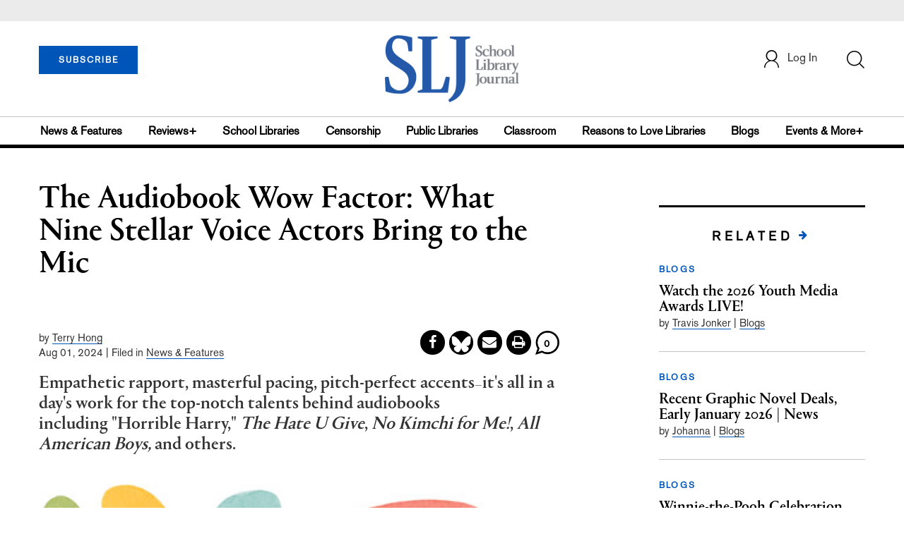

--- FILE ---
content_type: text/html; charset=utf-8
request_url: https://www.google.com/recaptcha/api2/anchor?ar=1&k=6Le9jGEUAAAAACT1ef5qtJgtOLcmDi4oBG0aotm8&co=aHR0cHM6Ly93d3cuc2xqLmNvbTo0NDM.&hl=en&v=N67nZn4AqZkNcbeMu4prBgzg&size=normal&anchor-ms=20000&execute-ms=30000&cb=dc8lr3khqmzj
body_size: 49667
content:
<!DOCTYPE HTML><html dir="ltr" lang="en"><head><meta http-equiv="Content-Type" content="text/html; charset=UTF-8">
<meta http-equiv="X-UA-Compatible" content="IE=edge">
<title>reCAPTCHA</title>
<style type="text/css">
/* cyrillic-ext */
@font-face {
  font-family: 'Roboto';
  font-style: normal;
  font-weight: 400;
  font-stretch: 100%;
  src: url(//fonts.gstatic.com/s/roboto/v48/KFO7CnqEu92Fr1ME7kSn66aGLdTylUAMa3GUBHMdazTgWw.woff2) format('woff2');
  unicode-range: U+0460-052F, U+1C80-1C8A, U+20B4, U+2DE0-2DFF, U+A640-A69F, U+FE2E-FE2F;
}
/* cyrillic */
@font-face {
  font-family: 'Roboto';
  font-style: normal;
  font-weight: 400;
  font-stretch: 100%;
  src: url(//fonts.gstatic.com/s/roboto/v48/KFO7CnqEu92Fr1ME7kSn66aGLdTylUAMa3iUBHMdazTgWw.woff2) format('woff2');
  unicode-range: U+0301, U+0400-045F, U+0490-0491, U+04B0-04B1, U+2116;
}
/* greek-ext */
@font-face {
  font-family: 'Roboto';
  font-style: normal;
  font-weight: 400;
  font-stretch: 100%;
  src: url(//fonts.gstatic.com/s/roboto/v48/KFO7CnqEu92Fr1ME7kSn66aGLdTylUAMa3CUBHMdazTgWw.woff2) format('woff2');
  unicode-range: U+1F00-1FFF;
}
/* greek */
@font-face {
  font-family: 'Roboto';
  font-style: normal;
  font-weight: 400;
  font-stretch: 100%;
  src: url(//fonts.gstatic.com/s/roboto/v48/KFO7CnqEu92Fr1ME7kSn66aGLdTylUAMa3-UBHMdazTgWw.woff2) format('woff2');
  unicode-range: U+0370-0377, U+037A-037F, U+0384-038A, U+038C, U+038E-03A1, U+03A3-03FF;
}
/* math */
@font-face {
  font-family: 'Roboto';
  font-style: normal;
  font-weight: 400;
  font-stretch: 100%;
  src: url(//fonts.gstatic.com/s/roboto/v48/KFO7CnqEu92Fr1ME7kSn66aGLdTylUAMawCUBHMdazTgWw.woff2) format('woff2');
  unicode-range: U+0302-0303, U+0305, U+0307-0308, U+0310, U+0312, U+0315, U+031A, U+0326-0327, U+032C, U+032F-0330, U+0332-0333, U+0338, U+033A, U+0346, U+034D, U+0391-03A1, U+03A3-03A9, U+03B1-03C9, U+03D1, U+03D5-03D6, U+03F0-03F1, U+03F4-03F5, U+2016-2017, U+2034-2038, U+203C, U+2040, U+2043, U+2047, U+2050, U+2057, U+205F, U+2070-2071, U+2074-208E, U+2090-209C, U+20D0-20DC, U+20E1, U+20E5-20EF, U+2100-2112, U+2114-2115, U+2117-2121, U+2123-214F, U+2190, U+2192, U+2194-21AE, U+21B0-21E5, U+21F1-21F2, U+21F4-2211, U+2213-2214, U+2216-22FF, U+2308-230B, U+2310, U+2319, U+231C-2321, U+2336-237A, U+237C, U+2395, U+239B-23B7, U+23D0, U+23DC-23E1, U+2474-2475, U+25AF, U+25B3, U+25B7, U+25BD, U+25C1, U+25CA, U+25CC, U+25FB, U+266D-266F, U+27C0-27FF, U+2900-2AFF, U+2B0E-2B11, U+2B30-2B4C, U+2BFE, U+3030, U+FF5B, U+FF5D, U+1D400-1D7FF, U+1EE00-1EEFF;
}
/* symbols */
@font-face {
  font-family: 'Roboto';
  font-style: normal;
  font-weight: 400;
  font-stretch: 100%;
  src: url(//fonts.gstatic.com/s/roboto/v48/KFO7CnqEu92Fr1ME7kSn66aGLdTylUAMaxKUBHMdazTgWw.woff2) format('woff2');
  unicode-range: U+0001-000C, U+000E-001F, U+007F-009F, U+20DD-20E0, U+20E2-20E4, U+2150-218F, U+2190, U+2192, U+2194-2199, U+21AF, U+21E6-21F0, U+21F3, U+2218-2219, U+2299, U+22C4-22C6, U+2300-243F, U+2440-244A, U+2460-24FF, U+25A0-27BF, U+2800-28FF, U+2921-2922, U+2981, U+29BF, U+29EB, U+2B00-2BFF, U+4DC0-4DFF, U+FFF9-FFFB, U+10140-1018E, U+10190-1019C, U+101A0, U+101D0-101FD, U+102E0-102FB, U+10E60-10E7E, U+1D2C0-1D2D3, U+1D2E0-1D37F, U+1F000-1F0FF, U+1F100-1F1AD, U+1F1E6-1F1FF, U+1F30D-1F30F, U+1F315, U+1F31C, U+1F31E, U+1F320-1F32C, U+1F336, U+1F378, U+1F37D, U+1F382, U+1F393-1F39F, U+1F3A7-1F3A8, U+1F3AC-1F3AF, U+1F3C2, U+1F3C4-1F3C6, U+1F3CA-1F3CE, U+1F3D4-1F3E0, U+1F3ED, U+1F3F1-1F3F3, U+1F3F5-1F3F7, U+1F408, U+1F415, U+1F41F, U+1F426, U+1F43F, U+1F441-1F442, U+1F444, U+1F446-1F449, U+1F44C-1F44E, U+1F453, U+1F46A, U+1F47D, U+1F4A3, U+1F4B0, U+1F4B3, U+1F4B9, U+1F4BB, U+1F4BF, U+1F4C8-1F4CB, U+1F4D6, U+1F4DA, U+1F4DF, U+1F4E3-1F4E6, U+1F4EA-1F4ED, U+1F4F7, U+1F4F9-1F4FB, U+1F4FD-1F4FE, U+1F503, U+1F507-1F50B, U+1F50D, U+1F512-1F513, U+1F53E-1F54A, U+1F54F-1F5FA, U+1F610, U+1F650-1F67F, U+1F687, U+1F68D, U+1F691, U+1F694, U+1F698, U+1F6AD, U+1F6B2, U+1F6B9-1F6BA, U+1F6BC, U+1F6C6-1F6CF, U+1F6D3-1F6D7, U+1F6E0-1F6EA, U+1F6F0-1F6F3, U+1F6F7-1F6FC, U+1F700-1F7FF, U+1F800-1F80B, U+1F810-1F847, U+1F850-1F859, U+1F860-1F887, U+1F890-1F8AD, U+1F8B0-1F8BB, U+1F8C0-1F8C1, U+1F900-1F90B, U+1F93B, U+1F946, U+1F984, U+1F996, U+1F9E9, U+1FA00-1FA6F, U+1FA70-1FA7C, U+1FA80-1FA89, U+1FA8F-1FAC6, U+1FACE-1FADC, U+1FADF-1FAE9, U+1FAF0-1FAF8, U+1FB00-1FBFF;
}
/* vietnamese */
@font-face {
  font-family: 'Roboto';
  font-style: normal;
  font-weight: 400;
  font-stretch: 100%;
  src: url(//fonts.gstatic.com/s/roboto/v48/KFO7CnqEu92Fr1ME7kSn66aGLdTylUAMa3OUBHMdazTgWw.woff2) format('woff2');
  unicode-range: U+0102-0103, U+0110-0111, U+0128-0129, U+0168-0169, U+01A0-01A1, U+01AF-01B0, U+0300-0301, U+0303-0304, U+0308-0309, U+0323, U+0329, U+1EA0-1EF9, U+20AB;
}
/* latin-ext */
@font-face {
  font-family: 'Roboto';
  font-style: normal;
  font-weight: 400;
  font-stretch: 100%;
  src: url(//fonts.gstatic.com/s/roboto/v48/KFO7CnqEu92Fr1ME7kSn66aGLdTylUAMa3KUBHMdazTgWw.woff2) format('woff2');
  unicode-range: U+0100-02BA, U+02BD-02C5, U+02C7-02CC, U+02CE-02D7, U+02DD-02FF, U+0304, U+0308, U+0329, U+1D00-1DBF, U+1E00-1E9F, U+1EF2-1EFF, U+2020, U+20A0-20AB, U+20AD-20C0, U+2113, U+2C60-2C7F, U+A720-A7FF;
}
/* latin */
@font-face {
  font-family: 'Roboto';
  font-style: normal;
  font-weight: 400;
  font-stretch: 100%;
  src: url(//fonts.gstatic.com/s/roboto/v48/KFO7CnqEu92Fr1ME7kSn66aGLdTylUAMa3yUBHMdazQ.woff2) format('woff2');
  unicode-range: U+0000-00FF, U+0131, U+0152-0153, U+02BB-02BC, U+02C6, U+02DA, U+02DC, U+0304, U+0308, U+0329, U+2000-206F, U+20AC, U+2122, U+2191, U+2193, U+2212, U+2215, U+FEFF, U+FFFD;
}
/* cyrillic-ext */
@font-face {
  font-family: 'Roboto';
  font-style: normal;
  font-weight: 500;
  font-stretch: 100%;
  src: url(//fonts.gstatic.com/s/roboto/v48/KFO7CnqEu92Fr1ME7kSn66aGLdTylUAMa3GUBHMdazTgWw.woff2) format('woff2');
  unicode-range: U+0460-052F, U+1C80-1C8A, U+20B4, U+2DE0-2DFF, U+A640-A69F, U+FE2E-FE2F;
}
/* cyrillic */
@font-face {
  font-family: 'Roboto';
  font-style: normal;
  font-weight: 500;
  font-stretch: 100%;
  src: url(//fonts.gstatic.com/s/roboto/v48/KFO7CnqEu92Fr1ME7kSn66aGLdTylUAMa3iUBHMdazTgWw.woff2) format('woff2');
  unicode-range: U+0301, U+0400-045F, U+0490-0491, U+04B0-04B1, U+2116;
}
/* greek-ext */
@font-face {
  font-family: 'Roboto';
  font-style: normal;
  font-weight: 500;
  font-stretch: 100%;
  src: url(//fonts.gstatic.com/s/roboto/v48/KFO7CnqEu92Fr1ME7kSn66aGLdTylUAMa3CUBHMdazTgWw.woff2) format('woff2');
  unicode-range: U+1F00-1FFF;
}
/* greek */
@font-face {
  font-family: 'Roboto';
  font-style: normal;
  font-weight: 500;
  font-stretch: 100%;
  src: url(//fonts.gstatic.com/s/roboto/v48/KFO7CnqEu92Fr1ME7kSn66aGLdTylUAMa3-UBHMdazTgWw.woff2) format('woff2');
  unicode-range: U+0370-0377, U+037A-037F, U+0384-038A, U+038C, U+038E-03A1, U+03A3-03FF;
}
/* math */
@font-face {
  font-family: 'Roboto';
  font-style: normal;
  font-weight: 500;
  font-stretch: 100%;
  src: url(//fonts.gstatic.com/s/roboto/v48/KFO7CnqEu92Fr1ME7kSn66aGLdTylUAMawCUBHMdazTgWw.woff2) format('woff2');
  unicode-range: U+0302-0303, U+0305, U+0307-0308, U+0310, U+0312, U+0315, U+031A, U+0326-0327, U+032C, U+032F-0330, U+0332-0333, U+0338, U+033A, U+0346, U+034D, U+0391-03A1, U+03A3-03A9, U+03B1-03C9, U+03D1, U+03D5-03D6, U+03F0-03F1, U+03F4-03F5, U+2016-2017, U+2034-2038, U+203C, U+2040, U+2043, U+2047, U+2050, U+2057, U+205F, U+2070-2071, U+2074-208E, U+2090-209C, U+20D0-20DC, U+20E1, U+20E5-20EF, U+2100-2112, U+2114-2115, U+2117-2121, U+2123-214F, U+2190, U+2192, U+2194-21AE, U+21B0-21E5, U+21F1-21F2, U+21F4-2211, U+2213-2214, U+2216-22FF, U+2308-230B, U+2310, U+2319, U+231C-2321, U+2336-237A, U+237C, U+2395, U+239B-23B7, U+23D0, U+23DC-23E1, U+2474-2475, U+25AF, U+25B3, U+25B7, U+25BD, U+25C1, U+25CA, U+25CC, U+25FB, U+266D-266F, U+27C0-27FF, U+2900-2AFF, U+2B0E-2B11, U+2B30-2B4C, U+2BFE, U+3030, U+FF5B, U+FF5D, U+1D400-1D7FF, U+1EE00-1EEFF;
}
/* symbols */
@font-face {
  font-family: 'Roboto';
  font-style: normal;
  font-weight: 500;
  font-stretch: 100%;
  src: url(//fonts.gstatic.com/s/roboto/v48/KFO7CnqEu92Fr1ME7kSn66aGLdTylUAMaxKUBHMdazTgWw.woff2) format('woff2');
  unicode-range: U+0001-000C, U+000E-001F, U+007F-009F, U+20DD-20E0, U+20E2-20E4, U+2150-218F, U+2190, U+2192, U+2194-2199, U+21AF, U+21E6-21F0, U+21F3, U+2218-2219, U+2299, U+22C4-22C6, U+2300-243F, U+2440-244A, U+2460-24FF, U+25A0-27BF, U+2800-28FF, U+2921-2922, U+2981, U+29BF, U+29EB, U+2B00-2BFF, U+4DC0-4DFF, U+FFF9-FFFB, U+10140-1018E, U+10190-1019C, U+101A0, U+101D0-101FD, U+102E0-102FB, U+10E60-10E7E, U+1D2C0-1D2D3, U+1D2E0-1D37F, U+1F000-1F0FF, U+1F100-1F1AD, U+1F1E6-1F1FF, U+1F30D-1F30F, U+1F315, U+1F31C, U+1F31E, U+1F320-1F32C, U+1F336, U+1F378, U+1F37D, U+1F382, U+1F393-1F39F, U+1F3A7-1F3A8, U+1F3AC-1F3AF, U+1F3C2, U+1F3C4-1F3C6, U+1F3CA-1F3CE, U+1F3D4-1F3E0, U+1F3ED, U+1F3F1-1F3F3, U+1F3F5-1F3F7, U+1F408, U+1F415, U+1F41F, U+1F426, U+1F43F, U+1F441-1F442, U+1F444, U+1F446-1F449, U+1F44C-1F44E, U+1F453, U+1F46A, U+1F47D, U+1F4A3, U+1F4B0, U+1F4B3, U+1F4B9, U+1F4BB, U+1F4BF, U+1F4C8-1F4CB, U+1F4D6, U+1F4DA, U+1F4DF, U+1F4E3-1F4E6, U+1F4EA-1F4ED, U+1F4F7, U+1F4F9-1F4FB, U+1F4FD-1F4FE, U+1F503, U+1F507-1F50B, U+1F50D, U+1F512-1F513, U+1F53E-1F54A, U+1F54F-1F5FA, U+1F610, U+1F650-1F67F, U+1F687, U+1F68D, U+1F691, U+1F694, U+1F698, U+1F6AD, U+1F6B2, U+1F6B9-1F6BA, U+1F6BC, U+1F6C6-1F6CF, U+1F6D3-1F6D7, U+1F6E0-1F6EA, U+1F6F0-1F6F3, U+1F6F7-1F6FC, U+1F700-1F7FF, U+1F800-1F80B, U+1F810-1F847, U+1F850-1F859, U+1F860-1F887, U+1F890-1F8AD, U+1F8B0-1F8BB, U+1F8C0-1F8C1, U+1F900-1F90B, U+1F93B, U+1F946, U+1F984, U+1F996, U+1F9E9, U+1FA00-1FA6F, U+1FA70-1FA7C, U+1FA80-1FA89, U+1FA8F-1FAC6, U+1FACE-1FADC, U+1FADF-1FAE9, U+1FAF0-1FAF8, U+1FB00-1FBFF;
}
/* vietnamese */
@font-face {
  font-family: 'Roboto';
  font-style: normal;
  font-weight: 500;
  font-stretch: 100%;
  src: url(//fonts.gstatic.com/s/roboto/v48/KFO7CnqEu92Fr1ME7kSn66aGLdTylUAMa3OUBHMdazTgWw.woff2) format('woff2');
  unicode-range: U+0102-0103, U+0110-0111, U+0128-0129, U+0168-0169, U+01A0-01A1, U+01AF-01B0, U+0300-0301, U+0303-0304, U+0308-0309, U+0323, U+0329, U+1EA0-1EF9, U+20AB;
}
/* latin-ext */
@font-face {
  font-family: 'Roboto';
  font-style: normal;
  font-weight: 500;
  font-stretch: 100%;
  src: url(//fonts.gstatic.com/s/roboto/v48/KFO7CnqEu92Fr1ME7kSn66aGLdTylUAMa3KUBHMdazTgWw.woff2) format('woff2');
  unicode-range: U+0100-02BA, U+02BD-02C5, U+02C7-02CC, U+02CE-02D7, U+02DD-02FF, U+0304, U+0308, U+0329, U+1D00-1DBF, U+1E00-1E9F, U+1EF2-1EFF, U+2020, U+20A0-20AB, U+20AD-20C0, U+2113, U+2C60-2C7F, U+A720-A7FF;
}
/* latin */
@font-face {
  font-family: 'Roboto';
  font-style: normal;
  font-weight: 500;
  font-stretch: 100%;
  src: url(//fonts.gstatic.com/s/roboto/v48/KFO7CnqEu92Fr1ME7kSn66aGLdTylUAMa3yUBHMdazQ.woff2) format('woff2');
  unicode-range: U+0000-00FF, U+0131, U+0152-0153, U+02BB-02BC, U+02C6, U+02DA, U+02DC, U+0304, U+0308, U+0329, U+2000-206F, U+20AC, U+2122, U+2191, U+2193, U+2212, U+2215, U+FEFF, U+FFFD;
}
/* cyrillic-ext */
@font-face {
  font-family: 'Roboto';
  font-style: normal;
  font-weight: 900;
  font-stretch: 100%;
  src: url(//fonts.gstatic.com/s/roboto/v48/KFO7CnqEu92Fr1ME7kSn66aGLdTylUAMa3GUBHMdazTgWw.woff2) format('woff2');
  unicode-range: U+0460-052F, U+1C80-1C8A, U+20B4, U+2DE0-2DFF, U+A640-A69F, U+FE2E-FE2F;
}
/* cyrillic */
@font-face {
  font-family: 'Roboto';
  font-style: normal;
  font-weight: 900;
  font-stretch: 100%;
  src: url(//fonts.gstatic.com/s/roboto/v48/KFO7CnqEu92Fr1ME7kSn66aGLdTylUAMa3iUBHMdazTgWw.woff2) format('woff2');
  unicode-range: U+0301, U+0400-045F, U+0490-0491, U+04B0-04B1, U+2116;
}
/* greek-ext */
@font-face {
  font-family: 'Roboto';
  font-style: normal;
  font-weight: 900;
  font-stretch: 100%;
  src: url(//fonts.gstatic.com/s/roboto/v48/KFO7CnqEu92Fr1ME7kSn66aGLdTylUAMa3CUBHMdazTgWw.woff2) format('woff2');
  unicode-range: U+1F00-1FFF;
}
/* greek */
@font-face {
  font-family: 'Roboto';
  font-style: normal;
  font-weight: 900;
  font-stretch: 100%;
  src: url(//fonts.gstatic.com/s/roboto/v48/KFO7CnqEu92Fr1ME7kSn66aGLdTylUAMa3-UBHMdazTgWw.woff2) format('woff2');
  unicode-range: U+0370-0377, U+037A-037F, U+0384-038A, U+038C, U+038E-03A1, U+03A3-03FF;
}
/* math */
@font-face {
  font-family: 'Roboto';
  font-style: normal;
  font-weight: 900;
  font-stretch: 100%;
  src: url(//fonts.gstatic.com/s/roboto/v48/KFO7CnqEu92Fr1ME7kSn66aGLdTylUAMawCUBHMdazTgWw.woff2) format('woff2');
  unicode-range: U+0302-0303, U+0305, U+0307-0308, U+0310, U+0312, U+0315, U+031A, U+0326-0327, U+032C, U+032F-0330, U+0332-0333, U+0338, U+033A, U+0346, U+034D, U+0391-03A1, U+03A3-03A9, U+03B1-03C9, U+03D1, U+03D5-03D6, U+03F0-03F1, U+03F4-03F5, U+2016-2017, U+2034-2038, U+203C, U+2040, U+2043, U+2047, U+2050, U+2057, U+205F, U+2070-2071, U+2074-208E, U+2090-209C, U+20D0-20DC, U+20E1, U+20E5-20EF, U+2100-2112, U+2114-2115, U+2117-2121, U+2123-214F, U+2190, U+2192, U+2194-21AE, U+21B0-21E5, U+21F1-21F2, U+21F4-2211, U+2213-2214, U+2216-22FF, U+2308-230B, U+2310, U+2319, U+231C-2321, U+2336-237A, U+237C, U+2395, U+239B-23B7, U+23D0, U+23DC-23E1, U+2474-2475, U+25AF, U+25B3, U+25B7, U+25BD, U+25C1, U+25CA, U+25CC, U+25FB, U+266D-266F, U+27C0-27FF, U+2900-2AFF, U+2B0E-2B11, U+2B30-2B4C, U+2BFE, U+3030, U+FF5B, U+FF5D, U+1D400-1D7FF, U+1EE00-1EEFF;
}
/* symbols */
@font-face {
  font-family: 'Roboto';
  font-style: normal;
  font-weight: 900;
  font-stretch: 100%;
  src: url(//fonts.gstatic.com/s/roboto/v48/KFO7CnqEu92Fr1ME7kSn66aGLdTylUAMaxKUBHMdazTgWw.woff2) format('woff2');
  unicode-range: U+0001-000C, U+000E-001F, U+007F-009F, U+20DD-20E0, U+20E2-20E4, U+2150-218F, U+2190, U+2192, U+2194-2199, U+21AF, U+21E6-21F0, U+21F3, U+2218-2219, U+2299, U+22C4-22C6, U+2300-243F, U+2440-244A, U+2460-24FF, U+25A0-27BF, U+2800-28FF, U+2921-2922, U+2981, U+29BF, U+29EB, U+2B00-2BFF, U+4DC0-4DFF, U+FFF9-FFFB, U+10140-1018E, U+10190-1019C, U+101A0, U+101D0-101FD, U+102E0-102FB, U+10E60-10E7E, U+1D2C0-1D2D3, U+1D2E0-1D37F, U+1F000-1F0FF, U+1F100-1F1AD, U+1F1E6-1F1FF, U+1F30D-1F30F, U+1F315, U+1F31C, U+1F31E, U+1F320-1F32C, U+1F336, U+1F378, U+1F37D, U+1F382, U+1F393-1F39F, U+1F3A7-1F3A8, U+1F3AC-1F3AF, U+1F3C2, U+1F3C4-1F3C6, U+1F3CA-1F3CE, U+1F3D4-1F3E0, U+1F3ED, U+1F3F1-1F3F3, U+1F3F5-1F3F7, U+1F408, U+1F415, U+1F41F, U+1F426, U+1F43F, U+1F441-1F442, U+1F444, U+1F446-1F449, U+1F44C-1F44E, U+1F453, U+1F46A, U+1F47D, U+1F4A3, U+1F4B0, U+1F4B3, U+1F4B9, U+1F4BB, U+1F4BF, U+1F4C8-1F4CB, U+1F4D6, U+1F4DA, U+1F4DF, U+1F4E3-1F4E6, U+1F4EA-1F4ED, U+1F4F7, U+1F4F9-1F4FB, U+1F4FD-1F4FE, U+1F503, U+1F507-1F50B, U+1F50D, U+1F512-1F513, U+1F53E-1F54A, U+1F54F-1F5FA, U+1F610, U+1F650-1F67F, U+1F687, U+1F68D, U+1F691, U+1F694, U+1F698, U+1F6AD, U+1F6B2, U+1F6B9-1F6BA, U+1F6BC, U+1F6C6-1F6CF, U+1F6D3-1F6D7, U+1F6E0-1F6EA, U+1F6F0-1F6F3, U+1F6F7-1F6FC, U+1F700-1F7FF, U+1F800-1F80B, U+1F810-1F847, U+1F850-1F859, U+1F860-1F887, U+1F890-1F8AD, U+1F8B0-1F8BB, U+1F8C0-1F8C1, U+1F900-1F90B, U+1F93B, U+1F946, U+1F984, U+1F996, U+1F9E9, U+1FA00-1FA6F, U+1FA70-1FA7C, U+1FA80-1FA89, U+1FA8F-1FAC6, U+1FACE-1FADC, U+1FADF-1FAE9, U+1FAF0-1FAF8, U+1FB00-1FBFF;
}
/* vietnamese */
@font-face {
  font-family: 'Roboto';
  font-style: normal;
  font-weight: 900;
  font-stretch: 100%;
  src: url(//fonts.gstatic.com/s/roboto/v48/KFO7CnqEu92Fr1ME7kSn66aGLdTylUAMa3OUBHMdazTgWw.woff2) format('woff2');
  unicode-range: U+0102-0103, U+0110-0111, U+0128-0129, U+0168-0169, U+01A0-01A1, U+01AF-01B0, U+0300-0301, U+0303-0304, U+0308-0309, U+0323, U+0329, U+1EA0-1EF9, U+20AB;
}
/* latin-ext */
@font-face {
  font-family: 'Roboto';
  font-style: normal;
  font-weight: 900;
  font-stretch: 100%;
  src: url(//fonts.gstatic.com/s/roboto/v48/KFO7CnqEu92Fr1ME7kSn66aGLdTylUAMa3KUBHMdazTgWw.woff2) format('woff2');
  unicode-range: U+0100-02BA, U+02BD-02C5, U+02C7-02CC, U+02CE-02D7, U+02DD-02FF, U+0304, U+0308, U+0329, U+1D00-1DBF, U+1E00-1E9F, U+1EF2-1EFF, U+2020, U+20A0-20AB, U+20AD-20C0, U+2113, U+2C60-2C7F, U+A720-A7FF;
}
/* latin */
@font-face {
  font-family: 'Roboto';
  font-style: normal;
  font-weight: 900;
  font-stretch: 100%;
  src: url(//fonts.gstatic.com/s/roboto/v48/KFO7CnqEu92Fr1ME7kSn66aGLdTylUAMa3yUBHMdazQ.woff2) format('woff2');
  unicode-range: U+0000-00FF, U+0131, U+0152-0153, U+02BB-02BC, U+02C6, U+02DA, U+02DC, U+0304, U+0308, U+0329, U+2000-206F, U+20AC, U+2122, U+2191, U+2193, U+2212, U+2215, U+FEFF, U+FFFD;
}

</style>
<link rel="stylesheet" type="text/css" href="https://www.gstatic.com/recaptcha/releases/N67nZn4AqZkNcbeMu4prBgzg/styles__ltr.css">
<script nonce="spCN7VPQSqVDps_t-wF6PQ" type="text/javascript">window['__recaptcha_api'] = 'https://www.google.com/recaptcha/api2/';</script>
<script type="text/javascript" src="https://www.gstatic.com/recaptcha/releases/N67nZn4AqZkNcbeMu4prBgzg/recaptcha__en.js" nonce="spCN7VPQSqVDps_t-wF6PQ">
      
    </script></head>
<body><div id="rc-anchor-alert" class="rc-anchor-alert"></div>
<input type="hidden" id="recaptcha-token" value="[base64]">
<script type="text/javascript" nonce="spCN7VPQSqVDps_t-wF6PQ">
      recaptcha.anchor.Main.init("[\x22ainput\x22,[\x22bgdata\x22,\x22\x22,\[base64]/[base64]/[base64]/bmV3IHJbeF0oY1swXSk6RT09Mj9uZXcgclt4XShjWzBdLGNbMV0pOkU9PTM/bmV3IHJbeF0oY1swXSxjWzFdLGNbMl0pOkU9PTQ/[base64]/[base64]/[base64]/[base64]/[base64]/[base64]/[base64]/[base64]\x22,\[base64]\x22,\x22w5/Dv8KRV1nCosKqw7XCrCLChXrClgTCjTcEwpfCq8Kaw77DrTcaLVdPwpx+dsKTwrY1wpnDpz7Dtw3DvV5kfjrCtsKcw7DDocOhWRTDhHLCpXvDuSDCtMKyXsKsLMOZwpZCAcK4w5BwT8KZwrY/[base64]/Dp2/DnMO4OMKdYsOWw7c/GsOpMMKqw5oGwpDCgsKmw7nDkhzDt8OoW8KqfD9HTQHDscOwHsOUw63Dm8KKwpZ4w5LDuQ40CkzChSYlVUQAM1cBw74EA8OlwplkNBzCgC/DlcOdwp11woZyNsK0JVHDozoWbsK+QA1Gw5rCmcO0d8KaVXtEw7tNGG/Ch8OySBzDlxBcwqzCqMKjw7o6w5PDvsKJTMO3ZmTDuWXCtcOww6vCvWwmwpzDmMO/[base64]/CrsKFw5rDsR4qTncTw4BJwqzDmMKQwosVGMO6wqTDng9RwoDCi1XDvhHDjcKrw7UVwqgpXFBowqZJCsKPwpIJcWXCoDTCpnR2w7FrwpdrNnDDpxDDmsKTwoBoJ8Oawq/[base64]/woDCmUB6wppNw5VmRSXCkMOCAsODwqLCgFAiaRFyHxTDisOOw7jDr8Kaw7RaW8O/[base64]/ChMKCwqUKw4g/[base64]/DsQV/UcKMwpjDlsK5w4/Dj8KYw7/Dr3TCsWrCrsKFwrfDm8Kjw5nChmzDucK5CMKnRnzDksKwwo/DssOawrXCr8KGwqtNT8OWwrR1bxIwwowBwr4bF8KCwrPDr2fDt8K1w5TDlcO2KF5EwqNNwrjDtsKHwqc2U8KQLV/Cv8OXwrjCucOKwr3CtSDCmSjDpMOYw5DDhMKSwoEIwoVMJ8OdwrMJwoxOa8OBwqZUfMKfw4tbQMKewqt9w4hSwpLCihjDlUnCjmfCssK4LsKRw4tYw6/DlsO7DsKeFz8MEsKWXwt/eMOkIsKgU8OyL8O5wrDDqXLChsKDw5vChQ7DlyRaRzLCiStIw4Zkw7AywozCjwfDmxDDvsKICcOpwqBXwqzDmsKrw4fDvUZma8KrZMKswq3Co8O/F0I1eGLDkiw0wqrCp1R8w4HDukLClG8Mw4YXLR/[base64]/[base64]/CqcKfw6rDpUBxMMKGwozCsMKyLg5Uw6DDq0drwp/ChVJWw6/Dj8ODEWLDmGTCkcKWOBpiw4jCsMOrw5kswovCl8OLwqV1wqnCmsKyB2hxUSxRdcKlw5TDj0cow6UpO2fDr8K1QsOCEcOfdV9yw53DuS5EwrjCqQXCsMOKw5ErP8O5w7l3dcKwMcKfw4cRwp3Dp8KjYT/CgsKvw7LDv8OcwpvCo8KmRiQ9w5R6THnDmsKowqLCgcOLwpDDmcOUwo3CqAXDvGpzwrXDgsKaFSxYUn/[base64]/Dn8K/w6tyEcKrwr4WwqvDisOBwojDuVXClgVaDsOSwoomZsKKSMOyTgsyG1ciw4zCtsKiZRlrCsOfwrscw5wxw48SMyNKWBAjD8KNScKTwrrDjsKbwrTCin7Dp8O/[base64]/PsKCw5vCssOnOsKWPcO1w7PCpgfCg2zCtF83w6rCksOYLA9AwpXDvQI3w4cLw7ZgwokuC20fwqoQw6VHCz4MUWfDmmbDp8KIaWhrwqhYYA3Cjy0geMO6McOQw5jCng/ChcK0wrLCocO9IsOoXT3Cjyd6wqzDr0/DvsORw4IXwojDvcKAMxnDvToJwozDiQ4+ZQ/DjsOIwoQew63DvAFmDMK5w7kswp/[base64]/wo/CsQXCoyXDknbCtwszC8O9NcOTw7EKwpbDhwxUwojCqsKCw7bCki/CvCIQIhjCusOGw6IKE0RLScKlw4XDpn/DpDNaZynDqcKCw5DCrMOZRsOOw4PCkyszw7JtVF90D1TDgMK1c8Kvw4Z4w6DClwXDtS7DtQJwRMKBA1EBdVBTfsKxDsOQw7TCjivDncKIw6QFwqrDsynDtsO3Z8OXD8OsFnFfUmktw4YbVFjCu8K3UEgyw6/DrX1if8OyeGzCkhLDsXA+JcOsHXTDp8KVwqvCpnhMwovDrzUvO8OxEQABRlPDvcKkw6cOICrCjcO8w6/Dh8Kfw7ojwrPDicOnw63DgnvDpMK7w7HDiTrDncKXw43DocKDB23Cq8KhDsOfwoApZsKdA8ODIcKzPkcAwp48TcKsTm/[base64]/DkcOmW8K+wofCpDt6KQTDs8O0w6nCoWfCiDQIw5sSE1fCrMO5wqo9R8ONDMK4IVpLwpHDn1QLw4EAfW/[base64]/Cj8K0w6bDr8OGwrg6w6soCAwaw5EYegBEwqbDv8OWAcKGw5/[base64]/DmsKdRsOLwp/CiMOWwrfChWjCgnxLXXvDr8K9A3hJwqXCp8K5wp1Cw4DDtsOwwqnClWZQVEEcwplnwrrCkx97w44Uw7JVw7DDi8OeAcOZfsOdwoPCh8KTwoHCuSB9w7bCicOgAwEbMcKOJjTDmArChTrCncKxU8K0w5/[base64]/[base64]/THHDisOow6FEw5QDw6Z+w4vCuFEYEMKzOsKZwodLwog9AcOoEg86ICbCnCbDqcKLwqHDj1oGw4jCmFvCgMKCImnDlMKlJsOGwo4qJU/Dul0hRxTCr8Kdb8KOw5wZwqEPHhNQwozCtsK7HMOewp1CwpfDt8KKDcO6C353wq9/[base64]/DhiZYFwMMGg5tw5lQw7HDrSsqwoLDiQ7CgHPDi8O/[base64]/[base64]/[base64]/DisOxYsOTw4UXw5vDlMK9Ig3CicKiX8OhUxhTSMO+F1zCvhgDw4fDpC/DlV/[base64]/DhhDDohLCmMOawo/DmcOTWVzDpihGwq/CusOcwpHCo8KlSWZzwqYHw6nDhAodXMOZw7zCkEwlwrB9w7ovFcOtwqfDoEg+U1djAMKCBcOEwqEnFsOcZyvDl8KKJMKMCcOrw6hRE8OqZsOwwptvbUHDvyvDrEBtw61bBHbDocKnJMK7wphnDMOCasK9HmDCm8O3RsKIw7vCiMKDOV5KwqRywrbDv3AUwp/DvAZxwrTCgMKlMGxuJQ4NQcOtGT/CihxhVxFuOgvDkDLChcOZNEccw61cM8OkOsKaf8Oswo9lwqDDgnEFIxjClBNHdDMTwqFMNnbDj8OwdVzDr2Zzw41sJXUCwpDDs8Oyw5rDiMKdw6pOw4/DlCRpwofDncOew6PCl8KbbUtAPMOMaTjCucK9U8O2dAvCuyx0w4/Cs8Oew4zDr8Kgw4oXXsOvOTPDisO7w703w4nDkA7DqMOnesOfLcOpWsKMQ2Nhw4tSI8O4cFzDssOZIx7CnlTCmDsLHcKDw68ywqUOwplaw7hKwrFAw6RQFn4uwq1/[base64]/KcO1G8OXw4wKw57CjMKMwpp/[base64]/VsKLw5EhAXRWwqHCpzMWw73DjcOIbAZzwrsaw4jDtsOLOsOTw6rDlVI2w4XDnsKlMXLCgsKWw5DCkhw6D1tcw6V1IMKyWhzChT/CvsKOAcKsO8OOwp7DjTfCn8OwRMKiwrPDocOFJsOdwqY2w4TDoilAVMKBwo9SGAbCoWfDg8Kgw7DDo8Onw5BEwrvCg3lHOcOaw5J8wohBw4hRw5vCoMKlK8Kmw5/[base64]/JcOmNjUhw5zClsKcEzvDh8OTwoTDmhRVwpHDo8Orw5wSw7HDvsKBNMOSFTouwpzCs3zDo142w7LClhJ7wp/DvsKZc3EDNsO2FjhJdW7Dq8KgZ8KnwrzDpsO7eH0MwpsnLsK0TMKQJsKUHcOGPcOQwrrDusO8N37CgDcdw4LCrcKgM8Oaw6J2w4/[base64]/CusO3w4/CncK3w6PDoMOsw7o0wrFnfsOawq9oag/DicKaPMKuwoEJwr7DrnnCq8Kyw4XCpwTDssKAMVNhw5/Cg0EdejxdfjFncSppw5XDgV1uHMOjRcKAOj8GbsOAw7/DiXlnd3XDkBlva0AFF1bDmX7DlCjCiCHCtcKmWMOZT8K0G8O/PMOyb2kRMBNEecKkDF0vw7LCjcOJW8KDw6FWw5s3w4PDqMOswoEQwrTDqnvCgMOeAcK4wrxfYyQzEwPCogwsCz/DsCbCgTonwo0uwpzCnGE8FsKOTsOcRMOpw4nDuQklK0LDkcOww4QLw5AfwrvCtcKGwqN2XXYoDMKxJ8KQwpFZwp1bw7AUF8KnwoNSwqhlwo84w7TCv8OwJcO8RShrw4TCisKXGcOmJy3Cp8O9w4XDlcK3wrwYd8KYwpLCgwjDt8Kfw6rDsMOmasOrwp/[base64]/w6hzwrsmwq/DvsOVc8Kkw57CmcKVw65ibUnCksKzw7LClMOPESZYwrPCs8K3NXfCmsOLwr7DvcOPw6/CoMOew6kyw7vDlsKVa8KyPMOaEh3DhAzDlsKkWgzCmsOGwpbDj8OIFUpBKlAcw5NpwpdFw4Jlwrt5LmnCoUDDkR3Cnk8JTcOvT3t5wqR2w4LDrTXDtMOuwoRqEcKbcX/Ch0bCksKzfWnCrkLCnSA0YcOyVmwoQErCiMOVw4c2wpAyVsOWw4LCmWDDn8O+w60HwpzCn13DkCwkTDLCiloVS8K7JsK7JMOARMOqPMKBSWTDpcKgAsO1w4bDicKZKMKyw7FjIW/DuV/CkCXDgsKbw6wKcWXCkmrCoHJyw49TwqgZwrRvbjENwr8dG8KIw7JVwpcvPQTCrsKfw4HDhcODw78UWxjChSIcN8KzXcOrw7VQwq/CjMO8aMOGw6/DiSXCoB/[base64]/DpgJBCsKLw4AwdVUrGwUTw7nCl1bChGRzKAXDjAHCscOxw5HChsODw77Crj5bwqTDhFnDt8K4w57DpCdUw7VIcsOrw67CiUsEwqDDssKYw7BqwoDDvFjCslPDkEXDhMOHw4XDih7DkMOOXcOaXQ3DgsOPb8KQS0p4aMOpf8Ouw5jDuMKQacKewo/Dn8KjQ8Oww6p/[base64]/DusOrDikwQsOywo3Dvw7DiDYbJcKHMVzCr8KfJQ9JZsKEw6PCo8OpbBJrwr3ChirDh8OEwoXClMOfw7ckw6zCmis+w6p/wq1Cw6VsXwbCrsK3wqcdw7tTQFgAw5Y+KsOvw4PDtiR+G8OJUsKdHMKjw6/DicObLMKQFcKFw6PCiyLDsF/ClHvCnMKWwr7CpcKZBVrDvHNob8ObwoXCoG19XDF8IU1SYsOmwqRjMhRaJ2Zaw7MIwoIDwpl/MsK8w4MwU8OOwqUIw4DDhsOiQSoEByXDuz9bw4bDr8OVaGlRw7luFMKfw4zCuwLCrjMAw6EeTsOEGcKMfnLDnD/[base64]/Dn2whEsKyK0jDtmpmI8OnN8Owwq53ScKiWsOvM8OBw5MeDwU6VWbCmUrCvmjDrGVRUG3CuMK2wpLCucO+EBfCnBzCrMOZw5TDjBXDnMOzw7dcZh3CtkxuOnbCrsKSUkJTw7/CjMKCdVc/acKZEzLDj8KSal3DmMKfw7NTKm90KsOsGMOOGRtjL17DjX7CmjwXw4vDlsKWw7xtfTvCr3h3FcKRw7rCkTPCnHjCncOZTcKNwrFbMMKnPzZ7w6Z4HMOrOh1owpXDm3EWXDpbw7/[base64]/DjFrChMO0woJEZQxYw6B5BcO9bcOMwovCtUE4csOvwq5NNsK+w7PDjRDDrSzCmlsfQMKqw6Erw5d7wqxnVH/CgsKzc3kuSMKXbF11wqgzDinCv8KSwotCcsOdwpxkwpzDvcKwwps/wrnCpWPCjcOPwoBwwpPDkMKqw48ew7sgTsOPCcKYDiZjwr7DusODw6nDrVLDvAEhwo/Ds2wGKcOWJkEsw50vw49QVzTDhnMew452wqLCrMK5w4DCgGtKBsK1w73CiMKMFMOKBcO2w7YdwrvCosOLOMKVYMOrYsKDcz7CljZLw6XDnMKaw7vDgBjCosOPw6dJLkHDvFVXw516QHvCqyXDu8OSRFp/RcKSasK3wo3DpR15w5zCnGvDtALDjsKHwqFoXgTChsKKdE0uwoA3w79tw7/CosOYUiJ/w6XCpsOtw5JBRCfDk8Kqw7XCm2IwwpbDi8K2ZgFjXMK4JsO/w6bCjQDCl8OBwo/[base64]/[base64]/[base64]/DgHnDo8OtacOHwq10wqDDp8OywpLDscOTI3xwXVzDh0UQwpjDpDAGBsO4HcKfwrHDmcO6w6bDgsKewrcvTcOvwrvCpMKvXcK9w7FYR8K/w4DCgcKWSMKZNijCkgPDpMOEw6RiRmkAecONw5zCnsK/wpB0w6FKwqIgw6tIwqs3wpxfCsKcUFBgwojDm8OgwqjCvMOGPTk5w47CgcO3w4YaWn/[base64]/CjCjCijJuChzCrcKCCDxiwpbCoWLDp8O3L8KHEnVXJsOcScK6wo7CpFfCqcODDcO/w5HCjMKjw7ZuBnbCoMO0w798w6DDn8O3AsKDdMKUwpfDpsOXwpsvIMOMTMKeXcOowokww7pcbmh1BhfCpMKFK0fDpMO+w7BOw67DiMOQFmLDgHlPwrrCpiwXHmslBsKLe8KRQ0JOw4HDsHlrw5bCrCwcBMKpbBfDpMOmwowqwqlawpENw4vCvsKAwq/Di0PCmlBPw5paacO9b0TDvsO5McOKASbDvAI7wqzCiD/Cj8O5w6/DvW5RFVXCt8KUw5owa8KBw5AcwqXDohTCgQwnw5pGw4t5woHCvzN8w7RTBcKoTFxmanjCh8O8ZF3DucOawoBTw5ZAw5HCkcOuw5gmcMOSw5IReS/Dl8KTw6g0wqN9TMOUwo9zBsKNwrrCiEHDomLDssOBwqcaV3Ixw4BSTsKhZVk6wpEaS8KAwqDCmk5dL8KoQ8K8WsKlNMOybXPDkErClsK2VMOyVWFzw559OCjDoMKrw64VUsKbOsK+w5PDvF7Cpi/DrkBkD8KCHMKswqzDrzrCuyJveQjDggU3w49Uw7Rtw47CrHPDssOvBBLDs8OTwoVoH8KNwqjDlnTChsKVwqJPw6xWXcK8CcOiIsKxT8KtGsOjWlLCum7CocODw6bDjwzCgBUaw4QnG13DgcKvw53Cu8OcM1TDjD3DmcKswqLDqWBtR8KYwolZw7jDvSPDrsKVwos/wp0ULE3DjRNzURjDiMOdTcOmFsKuw6LDpnQKfcOowpoPw4fCp2wXcMO6w7QSwqrDmMKgw5dlwoBcEyJKw4gMPArCjsKAwq4Xw4/Dijghw7A/dDxWcHrCoExFwrLDpsKcSsKlJMO4fi/CiMKfw4HDgMKKw7V6woZpIwzCgCDCiTV0wpfDmUc9NkzDkQd5FTMgw5PCl8Kbw7F3w47Cp8OHJsO6OMKUDsKGIU58wojDsT7Cnh3DnCvCtkzChcKcIMOCcFoRJ2tiGMOaw4dBw69of8K/wrTCskICGyciw7/Cl1khfC3CmhRlw7TDnDsXUMKzT8KQw4LDplxjw5g0w7XCocK5wqLDvTgNwol4w6x4w4fDuhpdw7c/[base64]/[base64]/Dl8OjwrVIaWMXw7ESTVTDvcK+BDEUQHlGQERFTCt7wpFtwo3CoCJtw5E0w60xwoEkw74/w60/wrs0w6PDoijChBtEw5LDh0dHI0YYQFQAwoJ/F2YRSUPCgcOVwrHDl0jCk2nDnjXDlFwIMSJ5IMOnw4TCsj5TPMOJw4RawqHDq8Oaw7Zaw6JJGsOVXMK/[base64]/w6cGwoZFaV/CrcOZwoYkwp5Lw5duw4oWw5lvwrUHMwI6wpjDuwzDiMKNwpTDjhguEcKKw6jDhcKwakxLI23CksOAby3CocKoZMO4worDuhlGPsOmwqEFLsK/woViT8KQLMK6XGtDwqzDj8O4wovCqlIvwodtwrzCkh7DtcKBZ0Nsw49Nw5MWPzfDp8OPeUzDjxsuwoMNw4pCEsOvbg4Dw6rClsK+NMOhw6VMw4xrVxUBYBbDp1U2IsOLfRPDusOlYMOZfVYPC8OkJcOBwoPDrCnDmMOMwpZ1w4pZDHhCwqnCgCwvW8O3wqA/w53Cj8OHUlATw7nCr25dwp3Dqz13C2/CkV/DlsOsDGtkw7DDoMOSw6A1wrTDsTzDm3HDvlLCo2RyCRjDlMKPw7BbMMKEGB10w7QVw61twqDDnycxMcO5w6PDg8K2wobDhsK1K8KxLMKYAsO7cMO9E8KJw4jCqcOOasKeeTBAwr3Ck8KSJcKHRsO9SB/Dr0vCvsOowo3DtsOSNiB1w6LDscO5wo1qw5bCi8OOwpXDjsKEJnvCk03Con3CpAPCg8K/[base64]/CkS7CiyIqdnLDocOiw6/CqMKZRm7CncOrbQc0AVIIw4/Cl8KORcKqcRTCkcOrBgUdByw5w71KLcKwwpvCt8OlwqlfBMOwHmY8wofCoQYER8K1wrfDnQsiF217wqrDgcO2EMOHw4zDohRbE8KiRHHDjQ7CilsOw7FuM8OyXMOqw4XCrybDpnlFFsOrwoxXcsK7w4DDicKLw6RNdWRdwqDCiMKVPDBaFQ/DkDFcXsOWecOfent4wrnDpR/CosO7dcO3AsOkIMOHDsOPDMOXwpcKwrBhLkPDhRk4a2/DjG/CvVMhwqVtFwBnBj0MaFTCq8OIS8KMJsK9w4DDlxnCiR7CqMOswoHDj19Kw67CpcK4w4IMFcOdY8K6wrrDo23CkAnChxQYZ8KDVnnDn0p/OcK6w5gMw5RnOsKybCljw7HCtwI2RA4NwoDDuMKJJWzCuMKOwonCiMKdw6seWEN7wrLCisKEw7Nme8KTw5DDocK7A8KFw7rDosK+w7LDqRY2EsKQw4VGw6h2YcKtwpvChsOVbBbCgsKUdzvCtsOwGh7Cu8OnwovCt3bDpQDCnsOiwqt/w4zCksOcKGHDkxTCsVnDg8O3w77DvhfDr2Ysw4BnAMK6f8Khw67DuxPCuy3Doz7CiUxTGwYWwpknw5jDhCkwHcOZEcOvwpYSV2tRwrgXSVDDvQPDg8KNw7rCksKbwocwwq9RwolIdMO3w7UxwojDs8KSwoAKw7bCucK7VsOSWcOYLcOoHDYjwoM5w7pIM8OEw5g/XQfCn8K4PcKTfzXChcOgwrLDuS7CrMKtw50QwpUYwoMow4fCjjEQCMKcXEBXAcK4w4NUHiEvwpjDgTfCsjwLw57DiUjDvlbCsBBrw6Qmw7/DmH9ZdVDDqmXCt8KPw51ZwqJDLcK8w6XDiV3DgMKOwrJZw4vCkMOtw7bCnn3DgMKvw6dHeMK1YHDDsMKWwoMkd2Nvwps2Y8KgwqjCnlDDk8KNw6XCoB7CtsO6Ug/[base64]/CiMK/GcOOXyk5W8OKwq1zw6xlNsOuSXYuwqPCvUcAIcK1AnvDlHTDoMKjw6vCuShNfsKxHcKgOifCmsOLdwjCvsOGFUzCqcKUS0nDr8KAAyvCqRLDvyrCphDDtVXDhiMjwpTCl8OhVsK7w5JnwpJhwrPCisK0OmB8LisCwr3DicK9w5cZwo7CvkTCnhMJDkfDgMK/BQPDtcK1IUfCscK9cFDDgxrDlcOVLQHCoRrCrsKbwqlwI8KNKwxCw7Edw4jCmsKTw6I1DgIZwqLDk8KILsKWwo/[base64]/CrsK2w4VTwp4BAcOvXhpgw77CqsOxQ3JfbCLCl8KmDXnDm25QYsO4P8KufwF/[base64]/[base64]/CisKiDMK6w7HDsRpOP3Rhf8KycHvDqMKuw6zDscOpXFXCscOcA1DDm8KAJFTDsydpwoTCsGA+wqnDlQVjJUbDo8O/[base64]/[base64]/Cix7DuFbDn8K+d8O3wpR1wo3DlzVnfVbDlxXCvklWVFNBwoHDhVLCpMOnLj3CvcO7YcKbYcK5YX7Cq8KJwrrDt8O2MRfColnDmFM/w5LCpcKow7zClMK4wqJrYR3CvcKjw6h8OcOQw4PDoybDiMOdwrDDv2BhT8Oowq88MsKBwpHCrFh5D13Dl0o8wr3DuMKww4gddBnCiBNWw7XCoG8pFV3DkEtCYcOOwo9IIcOZQSpewpHCnsK5w7nDn8OAw4DDrX7DucKWwrXDlmLDvsO/w7HCosKew6pwOhLDqsKsw5/DssOpIik6J3LDv8OSw5Y+NcOBIsObw5xRJMKTw5lqw4PDu8Oqw5HDgsOAwqHCgnvCkzDCqF/DocOFU8KPTsKydMO9w4rDuMOILSbCkUJyw6F5wrkzw4/[base64]/[base64]/DuRlUXMOkYsOlw6LCjcKVFn/CvsK3G8Ksw5bDtA7CkjPDqsOMNSYmwr3Cp8O3an4ew69ow7YHScOdw7R4KcKMwp3DiATChw8NGMK/w7zDqQMUw7nDpANlw4NXw4xuw6oFDnPDjR/CokfDn8OCQMO2H8Kewp/ClcKqwo8rwojDssOmTcOZw5sBw4ZSVSw4IwE8wpDCj8KFJCHDtMKdWcKCIsKuJ3/CgMOBwpzDmW4RUw3DiMKTVcOSwqA2cTPDql4+woTDuSzDs1LDmMOORMOdTUTChy7CnxPDh8Ojw4zCr8OVwq7DkjtzwqLDosKCLMOmw6NMGcKZf8Kpw4szK8K/woVqVMKsw7PCtzcqLhTDssK1MzEIwrBnw5zCucKsHcKUwrtewrHCgsOeEmAUCMKdJsK4woTCskfCl8KLw7bCj8OQOsObw5zDgcK2FzDClcKGBcOTwqUoJTEFPcO/w5J6J8OTw4nCnwPDkcOUZgTDlG7DhsK4AcKaw5bDs8Kqw604w6MDw4sAw4ULwpfDo3lKw5fDpsO4bSF/w5ouwp9Mwp05wokpHsK9wp7CnSJYXMKhe8OPw6fDocK+FS/CuXDCqcOABsKBcETCkMO/worDuMO8UnbDuWckwqYtw6/ChUdOwrAXQg3Dv8KDGcOywqLCtyULwogoPjbCrg7CtEkjO8OmCzjDnT/DhmvDs8Klb8KASFrDmsO0K3kQaMKCKBPCgMK7FcOBacOaw7YaQiHCl8KzGMOEScOpwo/DtsKIw4fCrm7CmAA6PMOtP17DhcKnwoskwqjCr8OawoHCtwkMw5ZFw7zDtEPDhD9NNChdSsObw4jDj8KgDMKPZsOwfMOTb317XBs1IMK9wrlzQSbDtsKrwoPCu38Gw5nCh39zAMK4bz3DkcK8w6/DsMOhVx1AEsKObFvCji4xw6rCs8KmB8Oyw4zDiivCuxDDoUbClirCqsO8wrnDlcK+w4MKwoLDkxLDq8KgGF1qw7kgw5LCoMOuwrvDmsOHwqlZw4TCrMO6F2TChU3CrUhAQMO7f8OaO2AlNQzDqAIywr00w7HDhAwGw5IBwpFAWRXDvMKVw5jDksOkTcK/CMOIegLCs37CmhTCqMKxMCfCuMK+D2w3w4DCojfCjcKrwqDDqgrCoBo4wqJUQsOYVns/[base64]/DjsKtw5bCqBvDtcOyZMOgB8OdRXPDjsOfwprDncOswrzDscK7AFzDqBdIwqguTMKRBsO8ViPCjSxiURwMwq7CvU4CSTBpecKILcOGwqYfwrJReMKhMjzCjF3DiMKVEmjDphU6AcKZwobDsEXDncKBwr8/[base64]/Xx7CqMO7w4AUR8OcwqrDjTxWBsOEwq/DmHZTwqFcBMOAX37Ch3HCmMKTw5NTw6rDscKVwo/CpcKgXG3DgMOBwqYda8OPw6/DhCEywpkHaAc6w4MDw7zDqMOKMw8jw4trw63DkMKbHsOew5l/w4gSPsKWwqd+wq3DjBx8Hxhtwptnw5rDusOlw7fCsnBwwpZ3w53DhWrDocODwocFTMOBGx3CiGgPRH/DusKLesKsw4g/amvCi1wtVsOBw7jCk8KFw6zCosOHwqLCt8OrERLCoMK9LcK9wrPDlANCAcKBw5/CnMK8wq3Cr0vClcOtCSZJf8KcFcK+WzNiZsO7IwHCiMKuLQkbw64SfUxgwrDCh8OUw6XDq8OMWhRewrwXwoYYw5vDk3Ewwp8HwrLCicOVWMKMw53Ci0fDhcKwMQBWS8K1w5/Dg1guemXDuEXDsjluw4jDg8KDQh7Dpz4eLMOxwrzDmFbDhMOAwrNSwqIBBmwvA1h/w5bDkMONwpUcB2bDm0LDo8K1w5rCjDXDrsOefgLDk8K1ZsKzacOnw7/[base64]/DucKtwovDsW0ww50Pw7zDlcKaEE4Ew5DDsMOvwqbCiijCjsOXAzF7wodfShczw6XDuxAQw4pYw4kYdMKkdEYbwrdSb8O8w5UTMMKAw4DDocOiwqY/w7LCqsOXacK0w5TCqsOMGMOAYsKBw5gwwr/DuyYbDVnDl00vAEfDj8K9wqTCh8KPwqTCu8Kew5nCiwg9w5vDlcKIw4fDvB12NMO+WmcNexnDkjLChG3Dq8KqcMORfAY2IMOjw5xdfcOSLcO1wpw7N8Kww4HDhsKJwqh5R1pmUik6wrPDphUAF8KCYA7DgcKCS37DsQPCosO/[base64]/w5JvIsOvdMO8EsK8wptmXS1WRsKRB8K0wqjCmTVDKGnDmMOAOgIwR8KEV8OgIzV6KcKCwptxw6hxEEvCuEYZwqzDvQVRZRVMw6nDjcKjw4kpFlrDhsOew7RiTDV/w50kw7MpK8OAYQLCpcO3wrTDiFotJsOfwo0Xwo0YSsKsIcOawrxfE2ZEH8KywofCrQ/CgxMKwrtVw4vClcOFw51IfmTCjkNjw5Q6wp/DicKEXW49wpXCtnEGIC8Ew4XDosKedsOAw6bDgcOuwq/Dl8Kawqohwr1+NydXVcO1wqnDkVEuw6fDiMKWZcK/w67DgsKMwpDDjsKuwqLDtcKNwq7CjBrDtGrCqsK0wqdfZsOWwrZyMzzDvSACHjXDlsOAFsK6cMORw5rDqztbXsKbaHHDscKQfsOnwohtwoshwrImZ8OawqRBVMKaVhNHw65Iw4XDmC/DpXgxLGDCp2TDtxBgw4gNwoHCqyYOw6/[base64]/w4HDjsOwwrN5w5dEw6VxARTDs2DDicKXwrTDqMKbw6Uuw7LChXjCpRFdw7zClMKNTx9iw4FBw5HCknsQKMOOSsO/WMONTMOowrDDtWTCtsOQw7/Ds04BNsKnFMO4G3HDpFlxa8KLUcK9wr/DvX0GWXLDgsK9wq/Dn8Owwo4WP1jDvRDCnXEsIEpHwrxXBcO/w5jCrMKbwqDCgMKRw4LCvMKhaMK1w7wNccKrHC9BbEDCocOXw7h8woYGw7EeYMOtwrzDoA5DwoMSZnFkw6xPwqVIA8K+dcOOw6/CoMOvw5QOw7fCrsOzwozDsMO1UBXDhBvDtDYFaBBSB1/Dv8OpfsKdYMKuDMO5LcOBTcOpNcOfw7vDsCZybcKxYn0Gw5LChTvCnMOywr3ClmfDuFEJw5k7wrDCimwswqXCl8K2wprDvGfDrFTDtjPCm08Sw5TCu0RVF8KXQHfDoMK3AsKIw5/CgTMadcKhOFzCg0nCvQ0Sw4F0w6zCgw7DtHbDmXnCrkxfTMOKDsKvIcO6fVLClsOywpFhw7PDlcOBwr/CmMOswpnCoMOkwrLDmMOTw60VckwkFXXDpMKeSThqwr1jw7gWwp/DggrCvsODCkXCgzTDnmvDgWZKeAvDsVFhfhNHwpB+w4QZLw/DhMOvw5DDksOQFzlew6VwHMKWw6M9wpl+U8KAw77CpjE8w6VvwqDDuzVpw5gswpbDrxTCjBjCmsOdwrvCu8KzPMKqwqHDvVx5w6sQwow6wpVzXMKGwodCUxMuGVzDp1/Cm8OjwqDCvE3DiMK+MgrDjsOiw5bChMO4woHCpcK7wrViwplPwpcUeRBYwoIFwooLw7/DiBXChFV0DRMtwoTDnDtuw4DDjMO/w4jDgyI8McK/w7Y/[base64]/ChQJ6w6EGFiAhV1/DjsK/w4UJY8KYwr3DvcO8w5sGQRF6acOAw7xuwoJAAwIaHFvCmcKdElnDq8O8woVbNTPDqMKbw7PCoynDtwPDksKLfjHCsTA8bBXDtMORwpzDlsOzPsOYTBxgwqF7w6fDisKxw7zDuRwRZmZmKjtww65QwqQgw5Q0esKLwrVpwr4ww4DCmMOBBcK1AzI/bjPDisO/w6cGFcKBwoQGQsOwwp8dG8OjJMO0XcORAsKFworDgxzDpMKrHkVGecOBw6whwqDCvWRpQcKXwpAHIBHCrzchMjQJRzzDscKMw7/[base64]/wpJRwqvCk8OMw7bDtHzDrsKJOAwSNMKZw4zDgMKAOMKPwrnCqxh3w4ICw5IVw5vDo1nCnsO7VcOrB8KnUcOyWMKYGcO6wqHDsWnDkcK7w7nCl1PCn1jCoy3CuAvDqsOPwo0vOcOhKMK4P8KBw4wkwr9+woQWw6h3w4cmwqIJA1tsIsKGw6c/w6DCqgMSTC9Hw43Dvlg/w4Uqw4YMwpXCu8OOwrDCuyB+w4Y3GcKtMMOSVsKqSMKOYm/CqVFiWAFMwqTCisO1W8OUNU3Dp8KMXsOkw4Z2wpvDqVHCvsOmwrnCmj/Cv8KYwp7DuVjDik7Cu8OYwo/DmcK8YcOBT8KLw5BLFsKqw50Ew6TCp8KcbMOvwonCkWNTwp/CsicBwpgowr3Dkwxwwr3DscO7wq1/[base64]/QcKYw7MaQTtGI8K0AMKFwrPDpMOpK8KFdGHDkWxOGCBTZ2htwq3CisO6FcOSNMO6w4LDohvCrnbDlCJ8wrxJw4rDmngfHSBmdsOQRxhsw7rDk1vCvcKHw6ZTwo/[base64]/DksKDw6bCiMKQKDVMSUgVwq3DksOABAHDpl0JwrXDuCpJw7LDrsK7VhDCpB7CrWHChifCoMKuTcKgwqEfCcKHbsOuw5M4ScKlw7RKRsK+w4pTThLDjcKYI8O8wpR0wrdbHcKYwo/[base64]/YTNSwq7DuMO4worDmxrDjibDgMOdfMOGPi4Cw7LCqcOOwrhxDiIrwrDDnQ7CocO+RcO8w7hkTE/DkhLDpj8QwoxiXxplw7oOwrzDh8KAQFrCt1LDvsOHXknDnxHDmcOaw65xwofDlcK3G1jDhRYvEgLCtsK6wqHCscKJw4EGfMK5bcKbwqc7BjYTIsOrwph7woUNCzJnHxYcIMOdw5tHIAcybCvDusOiesK/wpDCkHvCvcOjfDjDrjLDlSIELcOjw5pQwqvCh8KCw58rw6h2wrcpHXxmDX4ALk7Cs8KZb8KdegkjA8OYwpA6TcOdwpplZcKsECNvwotGVsOBw43Ci8KsYBFPw4ltw7XCg0jCscKmw5s9GjbChcOgw6TDryE3AMKtwpbCjX7Dm8KIwoo/[base64]/[base64]/wrnDs8KJw7DCs0zChH0Kw7xbM8KROcOEAsKBwpEQw6rDu20awrxew73CusKZwr1Fw6FLwrLDhsKXfjVewqxqb8KFH8O0J8OAbAbCjglHW8Kiw5/ClsOlw65/wrIZw6NswqVFw6Y4UX7ClTNBUX3DnMKRw4QyHcOPw74Jw43CpwbCuXd6w5fCs8Opwpgkw4lEfsOSwpJfDE5MbsK6VhPDgDnCt8Oyw4B/woJkwq7CslbCuh09UVQUJcOhw6fDh8OnwqNFY2gKw5s4NS/[base64]\\u003d\x22],null,[\x22conf\x22,null,\x226Le9jGEUAAAAACT1ef5qtJgtOLcmDi4oBG0aotm8\x22,0,null,null,null,0,[21,125,63,73,95,87,41,43,42,83,102,105,109,121],[7059694,138],0,null,null,null,null,0,null,0,1,700,1,null,0,\[base64]/76lBhnEnQkZnOKMAhmv8xEZ\x22,0,0,null,null,1,null,0,1,null,null,null,0],\x22https://www.slj.com:443\x22,null,[1,1,1],null,null,null,0,3600,[\x22https://www.google.com/intl/en/policies/privacy/\x22,\x22https://www.google.com/intl/en/policies/terms/\x22],\x22e3YJd35BhdAXSX8Bs3tDISxuLnadeBqOStIG4Jt/u0c\\u003d\x22,0,0,null,1,1769330056191,0,0,[201,43,220],null,[174,113,79,201],\x22RC-Us4IQK5xY9VZvg\x22,null,null,null,null,null,\x220dAFcWeA469HAw1a12Sa90U2P3rq55SU6XQ3XWAhcuvyrx02zZYDcshOPaNE1jS7EMy5F6gtexoYcTUdpjJnq5j8lyH5o6ecpbng\x22,1769412856199]");
    </script></body></html>

--- FILE ---
content_type: text/html; charset=utf-8
request_url: https://www.google.com/recaptcha/api2/aframe
body_size: -268
content:
<!DOCTYPE HTML><html><head><meta http-equiv="content-type" content="text/html; charset=UTF-8"></head><body><script nonce="I0hnPR1RGa0Rx0sGEoiwSg">/** Anti-fraud and anti-abuse applications only. See google.com/recaptcha */ try{var clients={'sodar':'https://pagead2.googlesyndication.com/pagead/sodar?'};window.addEventListener("message",function(a){try{if(a.source===window.parent){var b=JSON.parse(a.data);var c=clients[b['id']];if(c){var d=document.createElement('img');d.src=c+b['params']+'&rc='+(localStorage.getItem("rc::a")?sessionStorage.getItem("rc::b"):"");window.document.body.appendChild(d);sessionStorage.setItem("rc::e",parseInt(sessionStorage.getItem("rc::e")||0)+1);localStorage.setItem("rc::h",'1769326460621');}}}catch(b){}});window.parent.postMessage("_grecaptcha_ready", "*");}catch(b){}</script></body></html>

--- FILE ---
content_type: application/javascript; charset=utf-8
request_url: https://count.personyze.com/stat-track-log-visit.js.php?fr=77&te=0&sr=7792&ld=1&ur=https%3A%2F%2Fwww.slj.com%2Fstory%2Fschoollibraries%2Faudiobook-wow-factor-what-nine-stellar-voice-actors-bring-to-the-mic&rf=&id=1661769881&si=0&ss=1769326459&nw=3&st=1&ls=1769326459&rs=0&sy=&bh=&hs=0&dg=&ps=1769326459&ev=0_e_1_8192_%2F%2Fwww.slj.com%2Fstory%2Fschoollibraries%2Faudiobook-wow-factor-what-nine-stellar-voice-actors-bring-to-the-mic&hu=&ao=&pr=&tm=1769326459&pl=Linux%20x86_64&sc=1280x720x24&th=-747703837&ck=y&aj=y&jv=n&fl=-1&sl=-1&mp=-1&cn=y&vl=-1&qt=-1
body_size: 236
content:
(function(_S_T) { if (_S_T) {_S_T.log_visit(77, 734113, {"srch_word":"","ref_type":"direct","country_code":"US","country":"United States","region":"OH","city":"Columbus","latitude":39.962501525878906,"longitude":-83.006103515625,"ip":"3.138.244.88","1_vid":734113,"1_ref_type":"direct","timezone":0,"current_city":"Columbus","current_state":"OH","current_country":"United States"}, 1, null, [], null, [], [], '480', [], [], null, 1769326459, 0, {}, 480, "", "");}})(window._S_T || window.parent && parent._S_T)